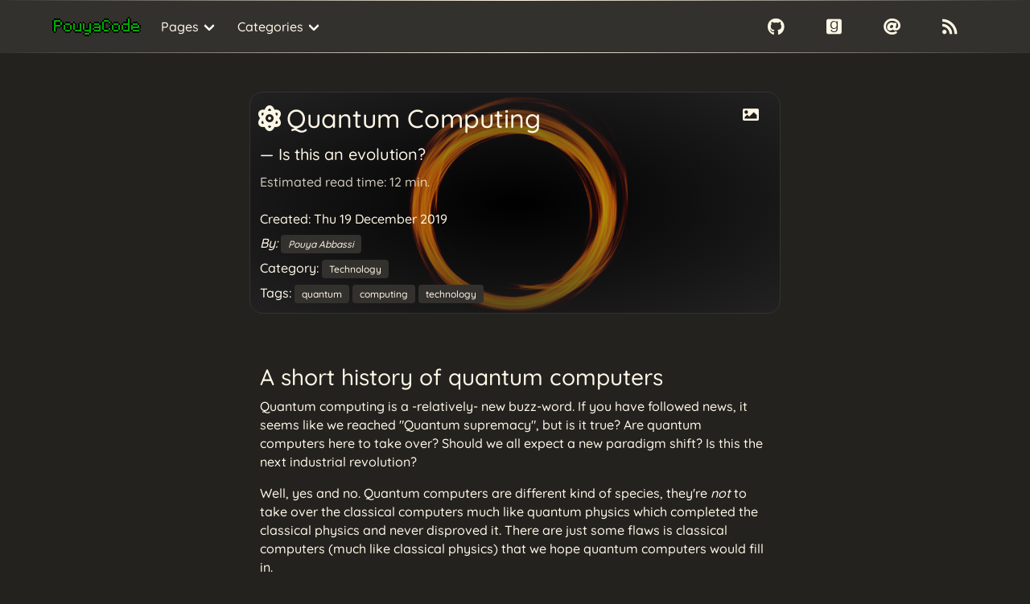

--- FILE ---
content_type: text/html
request_url: https://pouyacode.net/quantum-computing.html
body_size: 9673
content:
<!--
-----BEGIN PGP SIGNED MESSAGE-----
Hash: SHA512

 -->
<!doctype html><html lang=en><meta charset=utf-8><title>Quantum Computing, Is this an evolution?</title>
<link rel=stylesheet href="https://pouyacode.net/theme/css/style.css?v=2"><link rel=stylesheet href="https://pouyacode.net/theme/css/pygment.min.css?v=0"><noscript><link rel=stylesheet href="https://pouyacode.net/theme/css/font-awesome.min.css?v=1"></noscript><meta name=viewport content="width=device-width,minimum-scale=1,initial-scale=1"><link rel=apple-touch-icon sizes=180x180 href=https://pouyacode.net/theme/images/favicon/apple-touch-icon.png><link rel=icon type=image/png sizes=32x32 href=https://pouyacode.net/theme/images/favicon/favicon-32x32.png><link rel=icon type=image/png sizes=16x16 href=https://pouyacode.net/theme/images/favicon/favicon-16x16.png><link rel=icon type=image/svg+xml href=https://pouyacode.net/theme/images/favicon/favicon.svg><link rel=manifest href=https://pouyacode.net/theme/images/favicon/site.webmanifest?0><link rel=canonical href=https://pouyacode.net/quantum-computing.html><link rel=author href=https://pouyacode.net/humans.txt><meta name=description content="A short history of quantum computers Quantum computing is a -relatively- new buzz-word. If you have followed news, it seems like we reached 'Quantum supremacy', but is it true? Are quantum computers here to take over? Should we all expect a new paradigm shift? Is this the next industrial revolution &#8230;"><meta name=author content="Pouya Abbassi"><meta name=generator content="Pelican 4.8.0"><meta property="og:locale" content="en_US"><meta property="og:type" content="article"><meta property="og:title" content="Quantum Computing, Is this an evolution?"><meta property="og:description" content="A short history of quantum computers Quantum computing is a -relatively- new buzz-word. If you have followed news, it seems like we reached 'Quantum supremacy', but is it true? Are quantum computers here to take over? Should we all expect a new paradigm shift? Is this the next industrial revolution &#8230;"><meta property="og:url" content="https://pouyacode.net/quantum-computing.html"><meta property="og:image" content="https://pouyacode.net/theme/images/articles/quantum-computing.jpg"><meta property="og:site_name" content="Pouya Code"><meta name=twitter:card content="summary"><meta name=twitter:site content="@pouyaabbassi"><meta name=twitter:site:id content="1370632056"><meta name=twitter:title content="Quantum Computing, Is this an evolution?"><meta name=twitter:description content="A short history of quantum computers Quantum computing is a -relatively- new buzz-word. If you have followed news, it seems like we reached 'Quantum supremacy', but is it true? Are quantum computers here to take over? Should we all expect a new paradigm shift? Is this the next industrial revolution &#8230;"><meta name=twitter:url content="https://pouyacode.net/quantum-computing.html"><meta name=twitter:image content="https://pouyacode.net/theme/images/articles/quantum-computing.jpg"><meta name=twitter:image:alt content="Quantum Computing"><link href=https://pouyacode.net/feeds/all.atom.xml type=application/atom+xml rel=alternate title="Pouya Code Full Atom Feed"><link href=https://pouyacode.net/feeds/technology.atom.xml type=application/atom+xml rel=alternate title="Pouya Code Categories Atom Feed"><meta name=tags content="quantum"><meta name=tags content="computing"><meta name=tags content="technology"><body id=index class=home><div class=line></div><nav class=navbar role=navigation aria-label="main navigation"><div class=container><div class=navbar-brand><a class=navbar-item href=https://pouyacode.net><img src=https://pouyacode.net/theme/images/logo.svg alt="PouyaCode logo" title="Pouya Code, My personal place, where I think out loud." width=112 height=24>
</a><a role=button class="navbar-burger burger" aria-label=menu aria-expanded=false data-target=navbarBasicExample><span aria-hidden=true></span>
<span aria-hidden=true></span>
<span aria-hidden=true></span></a></div><div id=navbarBasicExample class=navbar-menu><div class=navbar-start><div class="navbar-item has-dropdown is-hoverable"><a class=navbar-link>Pages</a><div class=navbar-dropdown><a class=navbar-item href=https://pouyacode.net/pages/jedi-order.html><span class=icon><i class="fab fa-jedi-order"></i></span>&#160;<span>Jedi Order</span></a>
<a class=navbar-item href=https://pouyacode.net/pages/pgp.html><span class=icon><i class="fas fa-lock"></i></span>&#160;<span>PGP</span></a></div></div><div class="navbar-item has-dropdown is-hoverable"><a class=navbar-link>Categories</a><div class=navbar-dropdown><a class=navbar-item href=https://pouyacode.net/category/design.html>Design</a>
<a class=navbar-item href=https://pouyacode.net/category/personal.html>Personal</a>
<a class=navbar-item href=https://pouyacode.net/category/programming.html>Programming</a>
<a class=navbar-item href=https://pouyacode.net/category/security.html>Security</a>
<a class="navbar-item is-active" href=https://pouyacode.net/category/technology.html>Technology</a></div></div></div><div class=navbar-end><a class="navbar-item is-large" href=https://github.com/pouya-abbassi/ id=github title=GitHub rel=nofollow target=_blank><span class="is-large icon"><i class="fab fa-github fa-lg" aria-hidden=true></i>
</span><span class="is-large is-hidden-desktop">GitHub</span>
</a><a class="navbar-item is-large" href=https://www.goodreads.com/pouyacode id=goodreads title=Goodreads rel=nofollow target=_blank><span class="is-large icon"><i class="fab fa-goodreads fa-lg" aria-hidden=true></i>
</span><span class="is-large is-hidden-desktop">Goodreads</span>
</a><a class="navbar-item is-large" href=znvygb:zr@cbhlnpbqr.arg id=email title=Email rel=nofollow target=_blank><span class="is-large icon"><i class="fas fa-at fa-lg" aria-hidden=true></i>
</span><span class="is-large is-hidden-desktop">Email</span>
</a><a class="navbar-item is-large" href=/feeds/all.atom.xml id=atom-feed title="Atom feed" rel=nofollow target=_blank><span class="is-large icon"><i class="fas fa-rss fa-lg" aria-hidden=true></i>
</span><span class="is-large is-hidden-desktop">Atom feed</span></a></div></div></div></nav><div class=line></div><section class=container><div id=imagemodal class=modal><div class=modal-background id=hide></div><div class=modal-content><img src=https://pouyacode.net/theme/images/articles/quantum-computing.jpg alt="Image for Quantum Computing, Is this an evolution?" title="Image for Quantum Computing, Is this an evolution?; An article in Technology, written by Pouya Abbassi about quantum, computing, technology." width=640 height=640><br><a class=button href=https://pouyacode.net/theme/images/articles/quantum-computing.jpg title="View and download full size image." target=_blank><i class="fas fa-download"></i>&#160;quantum-computing.jpg</a></div><button id=modalx class="modal-close is-large" aria-label=close></button></div><section id=content class=section><div class=container><div class="column is-three-fifths" style="background-image:radial-gradient(#0002,#222),url(https://pouyacode.net/theme/images/articles/quantum-computing.jpg);height:50%;background-position:50%;background-size:cover;border:1px solid #333;border-radius:1rem;margin-bottom:2rem"><button id=show class="button is-text icon is-medium article-image" title="View background image"><i class="fas fa-image"></i></button><header><h1 class=title><a href=https://pouyacode.net/quantum-computing.html rel=bookmark title="Permalink to Quantum Computing" class=article-title><span class=icon><i class="fas fa-atom"></i></span>&#160;Quantum Computing</a><small class=subtitle><br>&#8212;&#160;Is this an evolution?</small></h1></header><p class=readtime>Estimated read time: 12 min.</p><br><footer class=post-info><p>Created: <time class=published datetime=2019-12-19T10:42:00+03:30>Thu 19 December 2019</time><address class="vcard author"><p>By: <a class="tag is-primary" href=https://pouyacode.net/author/pouya-abbassi.html>Pouya Abbassi</a></address><div class=category><p>Category: <a href=https://pouyacode.net/category/technology.html class="tag is-primary">Technology</a></div><div class=tags><p>Tags:
<a href=https://pouyacode.net/tag/quantum.html class="tag is-primary">quantum</a>
<a href=https://pouyacode.net/tag/computing.html class="tag is-primary">computing</a>
<a href=https://pouyacode.net/tag/technology.html class="tag is-primary">technology</a></div></footer></div><div class=container><div class="column is-three-fifths"><div class="content blog-content"><h2>A short history of quantum computers</h2><p>Quantum computing is a -relatively- new buzz-word. If you have followed news, it seems like we reached "Quantum supremacy", but is it true? Are quantum computers here to take over? Should we all expect a new paradigm shift? Is this the next industrial revolution?<p>Well, yes and no. Quantum computers are different kind of species, they're <em>not</em> to take over the classical computers much like quantum physics which completed the classical physics and never disproved it.
There are just some flaws is classical computers (much like classical physics) that we hope quantum computers would fill in.<p>Let's discuss this in more details here.<h3>About classical computing</h3><p>A long time ago, there were people called "computers". It was an actual job title! The person was is charge of doing calculation.<p>Then came electrical computers, somewhere in 1940s in hope to do precise calculations, faster than human being. And as we can see, that was a success.<p>This new electrical computers were designed out of Math and (classical) Physics, by people who we were used to call "computers"! (from now on, let's call these people "mathematicians" and the machines "computers")<p>Over the years, computers became smaller and faster, now your smartwatch is much faster than the computer that put man on the moon. But rules of physics are cruel. Somewhere in computers' history, we reached the point where adding processor power required more electrical power than we could provide.<p>Here came multi-core processors. But don't get too excited, even that stopped somewhere around a decade ago. It was a big hope, it helped a lot. But still, a dead-end. No significant improvement since early 2010s.<h3>Quantum computing to the rescue!</h3><img alt="Schrodinger's cat" src=/theme/images/articles/quantum-computing/schrodinger.png><p>(Schrodinger's cat is both dead and alive. Image from <a href=https://commons.wikimedia.org/wiki/File:Schrodingers_cat.svg rel=nofollow target=_blank>wikipedia</a>)<p>Unlike classical computers, quantum computers don't rely on "binary" phases. They still have <em>bits</em> but a different kind of them, called "qubit" (short for QUantum BIT).
As the basic unit of information, qubits can be either 0 or 1 or <strong>both</strong> (the superposition)! That's where all the magic comes from.<p>Qubits can store 2^n states, exactly same as good old bits, but:<blockquote><p>When you have an array of 8 bits in your computer, it can store from 0 to 256 but can only have <strong>one correct state at any given time</strong>.<p>8 qubits in a quantum computers can also store 0 to 256 (no more than that), but they can have <strong>all possible states simultaneously</strong>.</blockquote><p>It's a common mistake that some people think "It can have 3 states, so its 3^n states." but that's not true. There is no "3 states", it's just 2 states but before we see it, it's both of them. Three-state logic is totally different and has nothing to do with quantum mechanic.<p>After you create qubits and right before you detect them, they are in some special state called "superposition". Just like Schrodinger's cat, it can be both 0 (dead cat) and 1 (alive cat) at the same time, but when we detect it and see its properties (open the cat's box) it takes one of these forms and become just like a normal binary bit.
You can think of it as a coin that you flip. While it's in the air (spinning around itself) it is both <em>heads</em> and <em>tails</em>, when you capture and look at it, it definitely has one of those states.<p>Rules of classical physics and quantum physics are totally different. We can't combine them or use one to describe the other. Both Schrodinger's cat and the coin, are hypothetical examples to help our brain -which is used to classical physics- to grasp the rules of quantum world.<p>Sounds great, right? Keep on reading...<h3>How does it actually works?</h3><p>Entangling these qubits (in their superposition) with other objects helps quantum computers solve some real-world problem. But relationship between qubits and the outside world is too technical and I'm not an expert, so let's talk about the interesting parts of the magic.<blockquote><p>"Science is magic that works." &#8213; Kurt Vonnegut, Cat's Cradle</blockquote><p>A qubit in superposition, can be 1 and maybe 0, or less 1 with a little more 0 or vice versa. Now Imagine we have more of these qubits in relationship with each other. We know they are in all possible states right now, when we measure them, they collapse into their best-fit position (each one of them will be definite 0 or 1, just like classic bits). So when we read them, <strong>they are the solution to our problem</strong>.<p>In classical computing world, we have to try every possible state of the system to guess the answer, but in quantum world, since qubits can be at <em>all possible states simultaneously</em>, we get the answer in seconds instead of years! (for big difficult problems)<p>Sounds great; It's a dream that actually works! But don't put your hopes too high.<h3>Why does quantum computing grow so slowly?</h3><img alt="IBM Q 2018" src=/theme/images/articles/quantum-computing/ibm-q.jpg><p>(Guts of IBM Q, a quantum computer. Image from <a href=https://www.flickr.com/photos/feuilllu/46700983592 rel=nofollow target=_blank>flickr</a>)<p>10 years ago, I was on my way home from programming class, one of my friends said:<blockquote><p>Hay! Did you know that scientists are designing new form of computers? They're called "Quantum computer". They said that it'll be super small and super fast. When those computers reach the market everything we're learning right, will be obsolete.</blockquote><p>Well, first drafts about quantum computation were released in 1980s, and still we're trying to make it real. Sounds like something's wrong. Everything seems just fine, we have qubits with their strange superposition, very few of them can perform almost impossible tasks. But what's taking them so long to build a working, industrial-ready, revolutionary quantum laptop or maybe even smartphone?<p>While superposition is super cool, creating qubits is difficult and managing them is super hard.<p>Ever heard of circuit noise? Guess what! Quantum computers experience noise too! In more sensitive and annoying way.<p>Small change in environment's temperature (thermal vibration) is a big noise. So we need to keep our system is the most stable environment we can design.<p>Also did you notice, our subatomic particles are made out of an atom? And everything including our computer's parts are made out of atoms. So we need to keep our qubits isolated from external world including our device, while keeping it safe and secure there so we can measure and observe its state. Anything can make the whole system unstable.<p>We have some options for that, but they're expensive and not 100% effective (what is?) like trapping our qubits in strong electromagnetic fields so they can't escape and keep them in ultra-cold and in a super-vacuum environment, isolated from outside world and even from other parts of the computer.<p>See? It's not as easy when it comes to practice. That's what took them so long to perfect their design.<h3>Data transmission, faster than the speed of light</h3><img alt="Observing superpositions" src=/theme/images/articles/quantum-computing/superposition.jpg><p>(Observing particles' superposition. Image from <a href=https://www.needpix.com/photo/download/1766307/physics-quantum-mechanics-quantum-physics-theory-eye-perception-overlay-atomic-atom rel=nofollow target=_blank>needpix</a>)<p>Let's say we create two entangled qubits (quantum entanglement), keep both of them in superposition and send one to the other side of the world or even another planet. If we detect (read) one of them, both particles' superposition would collapse and they'll get a normal bit-wise state.<p>Seems like two entangled qubits share some information about their state, in <strong>real-time</strong>. Before a beam of light could even start its way from one's location to the other.<p>That's really strange and disproves Einstein's theory of relativity (that nothing could travel faster than light). We can't put that into practice yes, but it seems true.<p>Guess who made this theory and disproved relativity! Einstein himself! He got very mad about it and tried to prove his second theory wrong!<p>So in theory, we can achieve not only <em>faster than light</em>, but <strong>really instant data transfer</strong>. It's not an advertisement, so when I say "real-time" I don't mean 5ms delay.<p>Using today's computers we have like 200ms delay across the globe, but with quantum computers, that's down to zero in universal scale. But as always, there's a downside to that. Keeping subatomic particles in superposition is super difficult, transferring them to another location (even another room) is almost impossible with today's technology.<p>Are you thinking of 0ms ping from here to your friend on Ursa Minor? Well, think of ways to send them there, because we already know how to write a quantum messaging app :)<p>Big (but theoretically achievable) goal for quantum computers.<h3>How far did we get?</h3><img alt="EAI 580 analog computer plugboard at CHM" src=/theme/images/articles/quantum-computing/EAI-580.jpg><p>(EAI 580 analog computer plugboard at CHM. Image from <a href=https://commons.wikimedia.org/wiki/File:EAI_580_analog_computer_plugboard_at_CHM.jpg rel=nofollow target=_blank>wikimedia</a>)<p>Well there are lots of things in quantum mechanics that we can't explain and we're building these computers on some theories, guesswork and lucky practices.<p>But:<ul><li>We did manage to build them, they're super expensive and big, much like computers of 1950s.<li>We even ran some small, specific programs that were just made for these devices.</ul><p>So they are still at early stages. Like early military computers. Big, power hungry, expensive, and faulty. Something that only a big organization could operate.<p>And exactly like vacuum tube computers, at any time we expect a new revolutionary invention like transistor to show up and boost everything.<p>But for now, we can't build any multi-purpose quantum computer. Just some laboratory experiments and a couple of single-purpose programs. Exactly like plug-board computers which required you to manually rearrange cables every time you want to run a single and simple program on it.<h3>Quantum supremacy. Are we there yet?</h3><img alt="xkcd Random Number" src=/theme/images/articles/quantum-computing/random.png><p>(Random number generator function. Image from <a href=https://www.xkcd.com/221/ rel=nofollow target=_blank>xkcd</a>)<p>First quantum mechanical model of Turing machine was published in 1980s. Probably some years after that, governments and organizations start investing on building them and trying to solve real-world problem. Their ultimate goal is to solve problems faster than a classical computer.<p>That's called quantum supremacy. When a quantum computer can perform a task, faster than classical computers and also when we can run multiple programs on it, not just one, hard-coded algorithm.<p>Couple of months ago, google announced that they used 53 qubits to build a "true random number generator" and prediction algorithm.<p>Classical computers are good for precise tasks, like calculating 5+12. But for some applications like cryptography, we need random numbers. But generating random numbers are difficult task and making sure it <em>is</em> random is almost impossible.<p>Google engineers claim that they used 53 qubits to do the job in 200 seconds. A job that would take a supercomputer about 10,000 years to accomplish.<p>Well, they did the job. They finally did something with quantum computers that was almost impossible for a classical supercomputer (even a server farm).<p>But that's not really as useful as they claim. You can buy a random number generator USB device for $50.<p>If you're on Unix, you can rely on <code>/dev/random</code>. You can even write your own random number generator in your favorite language and read user's mouse move, thermal information of motherboard and some other sources, add Unix timestamp to this chaos and then apply a hash algorithm on it (don't do that. there are cryptography libraries for that, much better than what you and I can write).<p>We already have free random number generators! Good enough that our life already depends on it.<p>I think it's safe to say that they just wasted $100M. It's kind of a supremacy, but a very useless one.<p>The only good news is we are laying foundation for future projects. We might be in the right track, but maybe we need to change our perspective towards the use-case of quantum mechanics. Maybe we need to redesign the whole thing. Maybe (and i hope I'm wrong) we need to shut it down and stop wasting resources.<h3>Where does it belong?</h3><img alt="DNA strand construction" src=/theme/images/articles/quantum-computing/dna.jpg><p>(DNA strand construction. Image from <a href=https://www.pxfuel.com/en/free-photo-jqksj rel=nofollow target=_blank>pxfuel</a>)<p>Quantum computers are different kind of computers. They are good at different kind of tasks. I certainly hope we reach the moment when they can do a real job. Some industries really need this way of revolution.<p>Take for example <em>artificial neural networks</em>. Right now, we build a software, we input our data and our good old computer tries all possible patterns to find a path between our input and our expected output. That's where a quantum computer with its superpositioned qubits can help a lot. Qubits can take all possible patterns at the same time and give us the best match just when we detect them. That sounds like a job made for this weird quantum behavior.<p>Another example would be Pharmaceutical industries and Cryptography.<h3>Did you just said Crypto?</h3><p>Quantum supremacy is kinda scary. If they can break cryptographic algorithms like RSA and SHA, no one would be safe from big brother. (Are we safe even now?)<p>But there are some good news too. Cryptographic algorithms based on quantum mechanic have been designed already (since 1970s and 1980s). They can provide security and privacy far better than anything we already have.<p>I don't want to talk about it right now. That's a lot of information to cover. Let's first build a usable quantum computer, then we'll talk about security. Just don't panic yet. Quantum cryptography and quantum crypto-currency are on their way to help us live a more secure and private life.<h3>Could all of us afford one?</h3><p>I don't think so. I don't think quantum computers would be something you can have in your house. It's not even something you need on your day-to-day life. Most of our tasks can be safely handed to classical computers. Tasks that are simple for our present technology and really difficult for quantum computers.<p>You don't need ultimate probability to browse Instagram and watch a movie on Netflix.<p>Maybe you'll work on some industries where you need to work with them. Maybe some day they find a way to build super-cheap, super-awesome quantum computers, but I don't think it'll ever gonna be useful enough for everyone.<h3>Be prepared for quantum powered world</h3><img alt="Hype cycle of quantum computing" src=/theme/images/articles/quantum-computing/hype-cycle.png><p>(Hype cycle chart. Quantum computers are somewhere near that red dot. Image (without the dot) from <a href=https://en.wikipedia.org/wiki/File:Hype-Cycle-General.png rel=nofollow target=_blank>wikipedia</a>)<p>I'm pretty sure when industrial-ready quantum computers come to our neighborhood, some great programmers already made a LISP compiler for it. We'll have macros for flipping quantum states 0:)<p>Also a Unix operating system would be pre-installed. Probably a GNU/Linux distro or maybe even GNU Hurd.<p>Why LISP and Unix? Because these are some of the most flexible pieces of software ever designed. When facing new opportunity, your best bet is to be flexible.<p>All we have to do, is to <strong>Learn how to learn</strong>. We are human, we're good at adopting to changes; That's what kept us away from extinction.<p>I think as "the most dominant species on the planet" we should all practice the art of adoption. It's not good enough to learn a new programming language, it's not good enough to learn how to cook a new dish. We sould learn how to learn.<p>Learn how to explore new systems, new rules. Experience new ways of something and analyze outcomes. Then you'll be ready for anything; Be it a quantum computer, alien invasion or zombie apocalypse.<p>That's how scientists lived their life since the beginning. Look what they brought us: Everything.</p><br><hr><a href=https://pouyacode.net/theme/images/articles/quantum-computing.jpg title="View and download full size image." target=_blank><img class=banner src=https://pouyacode.net/theme/images/articles/quantum-computing.jpg alt="Image for Quantum Computing, Is this an evolution?" title="Image for Quantum Computing, Is this an evolution?; An article in Technology, written by Pouya Abbassi about quantum, computing, technology." width=640 height=640></a><br>Image from <a href=https://unsplash.com/photos/UgNjyPkphtU rel=nofollow target=_blank>Unsplash</a>.<hr></div><p id=feedback class=feedback><i class="fas fa-at"></i>&#160; <b>m</b>e<span>net</span>@pouya<span>awesome</span>code.net</p><br><nav class="pagination is-centered" role=navigation aria-label=pagination><a href=https://pouyacode.net/hello-world.html class=pagination-previous title="Hello world!, From pouyacode.net"><i class="far fa-smile"></i>&#160;Hello world!</a>
<a href=https://pouyacode.net/decentralized-security.html class=pagination-next title="Decentralized Security, Why I Love PGP."><i class="fas fa-network-wired"></i>&#160;Decentralized Security</a></nav><form action="https://pouyacode.us17.list-manage.com/subscribe/post?u=5e160a91aa02ef72d40761610&amp;id=1bb48b871b" id=subscription method=post name=mc-embedded-subscribe-form class=validate target=_blank novalidate><p class=has-text-centered>Subscribe to my mailing list to get updates on new articles.<br>I hate spam as much as you do, just new articles and important notices.</p><br><div class="field has-addons has-addons-centered"><div class="control has-icons-left"><input type=email name=EMAIL class=input placeholder=Email required><div style=position:absolute;margin-left:-5e3px aria-hidden=true><input name=b_5e160a91aa02ef72d40761610_1bb48b871b tabindex=-1></div></div><div class=control><input type=submit value=Subscribe class="button is-primary"></div></div><p class=has-text-centered>Or anonymously subscribe to my <a href=https://pouyacode.net/feeds/all.atom.xml rel=nofollow target=_blank>Atom feed&#160;<i class="fas fa-rss"></i></a></form></div></div></div></section></section><div class=line></div><footer class=footer><div class=has-text-centered><p><span title="It works on my machine!">&#175;\_(&#12484;)_/&#175;</span><br><i class="fas fa-mug-hot" title="On the eighth day God created coffee."></i>&#160;Pouya Abbassi&#160;<i class="fas fa-hand-spock" title="Live long and prosper."></i></div></footer><div class=line></div><script defer src="https://pouyacode.net/theme/js/main.min.js?v=5" integrity="sha512-LaKv+X8SrEzYkEBkM0chjQesOX6crYENPP97hcKO6/FPiWwmHQWbAAGhdqiQ5vGH4N2HtYYRfmCSRNW7GfcDjQ=="></script>
<!--
-----BEGIN PGP SIGNATURE-----

iQIzBAEBCgAdFiEEtWqLo6+gG7Qm2Wg+WR3xpsdMDLwFAmV076sACgkQWR3xpsdM
DLxNRQ//Xl9BU6h3wEGtO42A0vfPASP5NtaWcZwEnB5sVjNHmbeboTL5RJjbMqOT
HCK2jOH5/JbhImzeCuhoGJO5sq/v8XyWK86dXmfLjaaHMCOav3sNNzm4fBtq88+V
W8+/wDlVnWDmStoklafPL6y/+i+2XhRn6IxKi7+yZ3H+YvHXo4OQHDky29QD0oun
p84dHChl1q7x3ApAy00ryI/lxrWd2DyssQcW9LOLU5FonFBdbAXdleOTViTyfqlr
fiQznMH7ai2KFzJwRvySwkLlLhd/DgQJKY+4+dEaq6c33wLj9twrxN7Nqwf1ikJX
6HQF8+tZ2LlsA9bWnpWva00wTjndCy9N+sKjJeWWHqa87qsSEMidDk6PUGfdnrfI
/zBadugKpXA70opSQ670zqPpQncua3METX2owlLf2IkYnlkvJ3Iw2kGX0+bpOcjP
uL2ISqhSSYWJJSpo3ZYijZ0Qa4NTsjk7DLDpBhv7mJBV4xkpDPbLHZpie7QS98e/
gAuXeYZo+dhEwRtdreu3fC4k1ImiDC5tfhGYONNrCwcmdrxIqDxltaRY0sr3BKtQ
wij9bD0EwJjgKlHrIZM1/+eO0uYe/DSN256kx0dSOkg9QbaNOTmgw7vb5TApRE5V
nQ0Cx1KtIMzaQbo+rjjP1Pq0MBUkGKLqqWhNmtB1psiWAVSRtXQ=
=2D4c
-----END PGP SIGNATURE-----
-->


--- FILE ---
content_type: text/css
request_url: https://pouyacode.net/theme/css/style.css?v=2
body_size: 2509
content:
@font-face{font-family:"Quicksand";font-style:normal;font-weight:500;src:local("Quicksand");src:local("Quicksand-Medium");src:url(/theme/fonts/Quicksand.woff2) format("woff2");font-display:swap}@font-face{font-family:"Roboto Mono";font-style:normal;font-weight:400;src:local("Roboto Mono");src:local("RobotoMono-Medium");src:url(/theme/fonts/RobotoMono.woff2) format("woff2");font-display:swap}html,body{scrollbar-width:thin;scrollbar-color:#fff7e6 #23221f;background:#23221f;color:#fff7e6;line-height:23px;margin:0;font-family:"Quicksand",Ubuntu,Times,serif;scroll-behavior:smooth;font-weight:500}p{margin:0;padding:0}.container{max-width:1344px;margin:auto}nav{background:#33312e;align-items:stretch;display:flex;min-height:3.25rem}img{height:auto;max-width:100%}code{font-family:"Roboto Mono",Inconsolata,ubuntu mono,hack,monospace;color:#5c5}.navbar-item{align-items:center;display:flex;padding-right:.75rem;position:relative;min-height:3rem;cursor:pointer}.navbar-item:hover{text-decoration:none;background:#23221f}.navbar-item:hover .navbar-dropdown{display:block}.navbar-item img{width:112px;height:24px}a.navbar-item,a.navbar-link{padding:.5rem .75rem}a.navbar-link{padding-right:1.5rem}.navbar-link{display:flex}.navbar-link:after{content:"";border:3px solid rgba(0,0,0,0);border-radius:2px;border-right:0;border-top:0;height:.625em;position:absolute;top:50%;transform:rotate(-45deg);transform-origin:center;width:.625em;border-color:#fff7e6;margin-top:-0.375em;right:1.125em;box-sizing:border-box}.navbar-link:hover{text-decoration:none}.navbar-dropdown{display:none;background-color:#33312e;border-bottom-left-radius:6px;border-bottom-right-radius:6px;border-top:2px solid #fff7e6;font-size:.875rem;left:0;min-width:100%;position:absolute;top:100%;z-index:20;padding-bottom:.5rem;padding-top:.5rem}.navbar-dropdown .navbar-item{padding-left:1.5rem;padding-right:3rem;min-height:auto;white-space:nowrap}.navbar .container{align-items:stretch;display:flex;min-height:3.25rem;width:100%}.navbar-brand{margin-left:-0.75rem;align-items:stretch;display:flex;flex-shrink:0;min-height:3.25rem}.navbar-brand .navbar-item:hover{background:initial}.navbar-menu{flex-grow:1;flex-shrink:0;align-items:stretch;display:flex}.navbar-menu.is-active{display:block}.navbar-start,.navbar-end{align-items:stretch;display:flex}.navbar-start{justify-content:flex-start;margin-right:auto}.navbar-end{justify-content:flex-end;margin-left:auto}.hero{align-items:stretch;display:flex;flex-direction:column;justify-content:space-between}.hero-body{padding:3rem;flex-grow:1;flex-shrink:0}.section{padding:3rem 1.5rem}.avatar{margin:inherit;border:3px solid #33312e;border-radius:50%}.icon{align-items:center;display:inline-flex;justify-content:center;height:1.5rem;width:1.5rem}.icon.is-large{height:3rem;width:3rem}.is-128x128{width:128px;height:128px}.column{padding:.75rem}.column.is-three-fifths{margin:auto}a.navbar-item{text-decoration:none}.navbar-burger{cursor:pointer;display:none;height:3.25rem;position:relative;width:3.25rem;margin-left:auto;background:none;border:none;color:currentColor;font-family:inherit;font-size:1em;margin:0;padding:0;margin-left:auto}.navbar-burger:hover{background:#23221f}.navbar-burger span{background-color:currentColor;display:block;height:1px;left:calc(50% - 8px);position:absolute;transform-origin:center;transition-duration:86ms;transition-property:background-color,opacity,transform;transition-timing-function:ease-out;width:16px}.navbar-burger span:nth-child(1){top:calc(50% - 6px)}.navbar-burger span:nth-child(2){top:calc(50% - 1px)}.navbar-burger span:nth-child(3){top:calc(50% + 4px)}.navbar-burger.is-active span:nth-child(1){transform:translateY(5px) rotate(45deg)}.navbar-burger.is-active span:nth-child(2){transform:scaleX(0)}.navbar-burger.is-active span:nth-child(3){transform:translateY(-5px) rotate(-45deg)}article.content{padding:1rem;border:1px solid #23221f;border-radius:1rem}article.content:hover{border:1px solid #33312e;background:#33312e;box-shadow:inset 0 0 3rem 2rem #23221f}h1,h2,h3,h4,h5,h6{font-weight:500;margin-bottom:.5em}h1 :not(:first-child),h2 :not(:first-child),h3 :not(:first-child),h4 :not(:first-child),h5 :not(:first-child),h6 :not(:first-child){margin-top:1em}.content h2{font-size:1.75em}.content h3{font-size:1.5em}.content pre{overflow-x:auto;padding:1.25em 1.5em;white-space:pre;word-wrap:normal;background:rgba(51,51,51,.5333333333);margin-bottom:.5rem}.title,.subtitle{margin:0;margin-bottom:.5rem;padding:0;font-size:2rem;line-height:initial}.subtitle{font-size:1.25rem}.tag:not(body){background-color:#33312e;border-radius:4px;display:inline-flex;font-size:.75rem;padding-left:.75em;padding-right:.75em;margin-right:.75em;align-items:center}.input{color:#fff7e6;border:1px solid;background:rgba(0,0,0,0)}.input:hover{background:#33312e}.input:active{background:#33312e;color:#fff7e6}.button.is-primary{color:#fff7e6;border:1px solid;background:rgba(0,0,0,0)}.button.is-primary:hover{background:#33312e}#subscription{max-width:max-content;background-color:#33312e;border-radius:1rem;margin:2rem auto 0px auto;padding:1rem}.pagination-previous,.pagination-next,.pagination-link,.file-name,.input,.button{cursor:pointer;justify-content:center;padding-bottom:calc(.5em - 1px);text-align:center;white-space:nowrap;align-items:center;border:1px solid rgba(0,0,0,0);border-radius:4px;display:inline-flex;font-size:1rem;height:2.5em;justify-content:flex-start;padding-bottom:calc(.5em - 1px);padding-left:calc(.75em - 1px);padding-right:calc(.75em - 1px);padding-top:calc(.5em - 1px);position:relative;vertical-align:top}.button.article-image{float:right;height:2rem;width:3rem;background:rgba(0,0,0,0);border:rgba(0,0,0,0);font-size:1.25rem}.modal{align-items:center;display:none;flex-direction:column;justify-content:center;overflow:hidden;position:fixed;z-index:40;width:100%;height:100%;top:0;left:0}.modal-background{background:rgba(0,0,0,.5333333333);position:fixed;width:100vw;height:100vh;top:0;left:0}.modal-close{height:2rem;width:2rem;position:fixed;right:2rem;top:2rem;float:right;background:#23221f;border-radius:50%;cursor:pointer;border:2px solid #33312e}.modal-close:hover{border-color:#fff7e6}.modal-close:before{height:2px;width:50%}.modal-close:after{height:50%;width:2px}.modal-close:before,.modal-close:after{background-color:#fff7e6;content:"";display:block;left:50%;position:absolute;top:50%;transform:translateX(-50%) translateY(-50%) rotate(45deg);transform-origin:center center}.modal-content{max-height:100vh;position:relative;text-align:center}.modal-content img{max-width:80vw;max-height:80vh;height:auto;width:auto;border:4px solid #33312e;border-radius:8px}.modal-content a{bottom:2em;margin-bottom:-2em;background:#23221f;border:2px solid #33312e}.modal-content a:hover{border-color:#fff7e6;text-decoration:none}.blog-content img{width:100%}.blog-content p{margin-bottom:1rem}table,.table{width:100%;border-spacing:0;margin-bottom:1rem}.content table td,.content table th{text-align:inherit;border:1px solid #fff7e6;border-width:0 0 1px;padding:.5em;vertical-align:top}a{color:inherit;text-decoration:none}a:hover{text-decoration:underline}.content a,table a,.validate a{text-decoration:1px underline dotted}.content a:hover,table a:hover,.validate a:hover{text-decoration:underline}.content blockquote{border:0;border-left:.25rem ridge #fff7e6;border-radius:.25rem;background:rgba(51,51,51,.5333333333);padding:1rem;margin:.5rem}.content blockquote p:last-child{margin:0}.line{background:#33312e;background-image:linear-gradient(to right, #33312e, hsl(42, 100%, 95%), #33312e);height:1px}hr{background:#fff7e6;background-image:linear-gradient(to right, #23221f, hsl(42, 100%, 95%), #23221f);height:1px;border:0}.footer{padding:3rem;background:#33312e}.pagination{background:rgba(0,0,0,0)}.pagination-previous,.pagination-next,.pagination-link{border-color:rgba(0,0,0,0);background-color:#33312e;padding:0 1em;border:1px solid rgba(0,0,0,0)}.pagination-previous:hover,.pagination-next:hover,.pagination-link:hover{text-decoration:none;border-color:#fff7e6}.pagination-next{margin-left:auto}.pagination-list{align-items:center;display:flex;text-align:center;flex-wrap:wrap;flex-grow:1;flex-shrink:1;justify-content:center;list-style:none}.field{display:flex;flex-wrap:wrap;justify-content:center}.field input:not(.button){border:1px solid;border-radius:4px;display:inline-flex;height:1.5em;border-bottom-right-radius:0;border-top-right-radius:0;border-right:0px}.field input.button{border-bottom-left-radius:0;border-top-left-radius:0}.button.tag{padding-top:0;padding-bottom:0}p.readtime{opacity:.8}.tags.has-addons .tag:not(:last-child){border-top-right-radius:0;border-bottom-right-radius:0}.tags.has-addons .tag:not(:first-child){margin-left:0;border-top-left-radius:0;border-bottom-left-radius:0}#feedback a{text-decoration:1px underline dotted}#feedback a:hover{text-decoration:1px underline}#feedback span{display:none}.button.is-text{color:#fff7e6;text-decoration:none}.button.is-text:hover{text-decoration:none;background:#fff7e6;color:#23221f}::-webkit-scrollbar{width:6px}::-webkit-scrollbar-track{background:#23221f}::-webkit-scrollbar-thumb{background:#000}.control{box-sizing:border-box;clear:both;font-size:1rem;position:relative;text-align:inherit;margin-bottom:.75rem}.has-text-centered{text-align:center}.tags .tag:not(:last-child){margin-right:auto}.post-info .tag{margin-top:.5rem}@media only screen and (min-width: 1408px){.navbar-start,.navbar-end,.navbar-menu.is-active,.navbar-item,.navbar-link,.navbar .container{display:flex}.navbar-dropdown,.navbar-burger{display:none}}@media only screen and (min-width: 1216px)and (max-width: 1407px){.container{max-width:1152px}.navbar-start,.navbar-end,.navbar-menu.is-active,.navbar-item,.navbar-link,.navbar .container{display:flex}.navbar-dropdown,.navbar-burger{display:none}}@media only screen and (min-width: 1024px)and (max-width: 1215px){.container{max-width:960px}.navbar-start,.navbar-end,.navbar-menu.is-active,.navbar-item,.navbar-link,.navbar .container{display:flex}.navbar-dropdown,.navbar-burger{display:none}}@media only screen and (max-width: 1023px){.container{width:100%}.navbar-brand{margin-left:0;width:100%}.navbar-brand .navbar-item{display:flex}.navbar-item{min-height:auto}.navbar-menu{display:none}.navbar-start,.navbar-end,.navbar-dropdown,.navbar-burger,.navbar-menu.is-active,.navbar-item,.navbar-link,.navbar .container{display:block;position:relative;padding:0}.navbar-dropdown{border:0}}@media only screen and (min-width: 1024px){.is-hidden-desktop{display:none}.section{padding:3rem}}@media only screen and (min-width: 769px){.column.is-three-fifths{flex:none;width:60%}}/*# sourceMappingURL=style.css.map */


--- FILE ---
content_type: text/css
request_url: https://pouyacode.net/theme/css/pygment.min.css?v=0
body_size: 230
content:
.highlight .hll{background-color:#49483e}.highlight{background:#272822;color:#f8f8f2}.highlight .c{color:#75715e}.highlight .err{color:#960050;background-color:#1e0010}.highlight .k{color:#66d9ef}.highlight .l{color:#ae81ff}.highlight .n{color:#f8f8f2}.highlight .o{color:#f92672}.highlight .p{color:#f8f8f2}.highlight .ch{color:#75715e}.highlight .cm{color:#75715e}.highlight .cp{color:#75715e}.highlight .cpf{color:#75715e}.highlight .c1{color:#75715e}.highlight .cs{color:#75715e}.highlight .gd{color:#f92672}.highlight .ge{font-style:italic}.highlight .gi{color:#a6e22e}.highlight .go{color:#66d9ef}.highlight .gp{color:#f92672;font-weight:bold}.highlight .gs{font-weight:bold}.highlight .gu{color:#75715e}.highlight .kc{color:#66d9ef}.highlight .kd{color:#66d9ef}.highlight .kn{color:#f92672}.highlight .kp{color:#66d9ef}.highlight .kr{color:#66d9ef}.highlight .kt{color:#66d9ef}.highlight .ld{color:#e6db74}.highlight .m{color:#ae81ff}.highlight .s{color:#e6db74}.highlight .na{color:#a6e22e}.highlight .nb{color:#f8f8f2}.highlight .nc{color:#a6e22e}.highlight .no{color:#66d9ef}.highlight .nd{color:#a6e22e}.highlight .ni{color:#f8f8f2}.highlight .ne{color:#a6e22e}.highlight .nf{color:#a6e22e}.highlight .nl{color:#f8f8f2}.highlight .nn{color:#f8f8f2}.highlight .nx{color:#a6e22e}.highlight .py{color:#f8f8f2}.highlight .nt{color:#f92672}.highlight .nv{color:#f8f8f2}.highlight .ow{color:#f92672}.highlight .w{color:#f8f8f2}.highlight .mb{color:#ae81ff}.highlight .mf{color:#ae81ff}.highlight .mh{color:#ae81ff}.highlight .mi{color:#ae81ff}.highlight .mo{color:#ae81ff}.highlight .sa{color:#e6db74}.highlight .sb{color:#e6db74}.highlight .sc{color:#e6db74}.highlight .dl{color:#e6db74}.highlight .sd{color:#e6db74}.highlight .s2{color:#e6db74}.highlight .se{color:#ae81ff}.highlight .sh{color:#e6db74}.highlight .si{color:#e6db74}.highlight .sx{color:#e6db74}.highlight .sr{color:#e6db74}.highlight .s1{color:#e6db74}.highlight .ss{color:#e6db74}.highlight .bp{color:#f8f8f2}.highlight .fm{color:#a6e22e}.highlight .vc{color:#f8f8f2}.highlight .vg{color:#f8f8f2}.highlight .vi{color:#f8f8f2}.highlight .vm{color:#f8f8f2}.highlight .il{color:#ae81ff}


--- FILE ---
content_type: image/svg+xml
request_url: https://pouyacode.net/theme/images/logo.svg
body_size: 520
content:
<svg xmlns="http://www.w3.org/2000/svg" width="55" height="12" viewBox="0 0 14.552 3.175"><g stroke-width=".046"><path d="M5.291 2.91h-.264v-.264h.264V2.38h-.529v.265H3.704V2.38H3.44v-.264h-.265v.264h-.264v.265h-.794V2.38h-.265v-.264h-.265v-.53h-.264v.265H.794v.53H.53v.264H.265V2.38H0V.53h.265V.264h1.058V.53h.264v.265h.265v.264h.265V.794h.794v.265h.528V.794h.265v.265h.265v.794h.264V1.06h.265V.794h.264v.265h.265V.794h.264v.265h.265v.794h.265V1.06h.265V.794h.264v.265h.53V.794h.793v.265h.265V.794h.264V.53h.265V.264h.793V.53h.265v.265h.265v.264h.264V.794h.794v.265h.264v.264h.265V1.06h.265V.794h.529v-.53h.264V0h.265v.264h.264v.795h.265V.794h.794v.264h.264v.265h.265v.529h-.265v.265h.265v.264h-.265v.265H13.23V2.38h-.53v.265h-1.057V2.38h-.265v-.264h-.265v.264h-.264v.265h-.794V2.38H9.79v-.264h-.265v.264H9.26v.265h-.794V2.38h-.528v.265H6.879V2.38h-.264v.265H6.35v.264h-.264v.265H5.29zM6.88 1.852h-.264v.265h.264zm2.381 0v-.265h.265v-.264h.265v-.265h-.265v.265H9.26v-.265h-.529v.795zm-6.614-.265H2.38v.265h.265zm7.937 0h-.264v.265h.264zm1.588 0h-.265v.265h.265zM6.88 1.323h-.265v.264h.265z"/><path fill="#0a0" d="M5.291 2.91h.795v-.529H5.29V1.058h-.264v1.059h1.059V1.058h.264v1.588H5.291zM.265.53h1.058v1.057H.529v.795H.265zm1.322.264H.53v.529h1.058zm.265 1.323v-.794h1.323v.794zM2.91 1.058h-.793v1.323h.794zm.795 0h-.266v1.059h1.059V1.058h.264v1.323H3.704zm3.174.53h.794v-.53H6.88v.265h1.059V2.38h-1.06zm.794.264H6.615v.265h1.058zm.794.265h-.265V.794h.265V.53h.793v.265h.265v.264H9.26V.794h-.794v1.323h1.059v-.264H9.26v.529h-.794zm1.323 0v-.794h1.322v.794zm1.058-1.059h-.794v1.323h.794zm.794 0h.793V.264h.265v2.117h-1.058zm.793.265h-1.058v.794h1.058zm1.852.794h-1.323v-.794h1.323v.529H13.23v.53h1.058zm-.264-1.059h-.794v.53h.794z"/></g></svg>

--- FILE ---
content_type: text/javascript
request_url: https://pouyacode.net/theme/js/main.min.js?v=5
body_size: 498
content:
document.addEventListener('DOMContentLoaded',()=>{const $navbarBurgers=Array.prototype.slice.call(document.querySelectorAll('.navbar-burger'),0);if($navbarBurgers.length>0){$navbarBurgers.forEach(el=>{el.addEventListener('click',()=>{const target=el.dataset.target;const $target=document.getElementById(target);el.classList.toggle('is-active');$target.classList.toggle('is-active');});});}});function imageshow(){document.getElementById('imagemodal').style.display='flex';}
function imagehide(){document.getElementById('imagemodal').style.display='none';}
document.onreadystatechange=function(){if(document.readyState=="complete"){var fa=document.createElement('link');fa.rel='stylesheet';fa.type='text/css';fa.href='/theme/css/font-awesome.min.css?v=0';var fa_defer=document.getElementsByTagName('link')[0];fa_defer.parentNode.insertBefore(fa,fa_defer);try{document.getElementById('show').addEventListener("click",imageshow);document.getElementById('hide').addEventListener("click",imagehide);document.getElementById('modalx').addEventListener("click",imagehide);}catch(_){}
try{let rot13=document.getElementById('email').href.replace(/[a-zA-Z]/g,function(c){return String.fromCharCode((c<="Z"?90:122)>=(c=c.charCodeAt(0)+13)?c:c-26);});document.getElementById('email').href=rot13;let subject=document.getElementsByClassName('article-title')[0].innerHTML;subject=subject.substr(subject.search('&nbsp')+6);rot13+='?subject='+subject;document.getElementById('feedback').innerHTML='<a href="'+rot13+'"><i class="fas fa-at"></i>&nbsp;Send feedback</a>';}catch(_){}}};